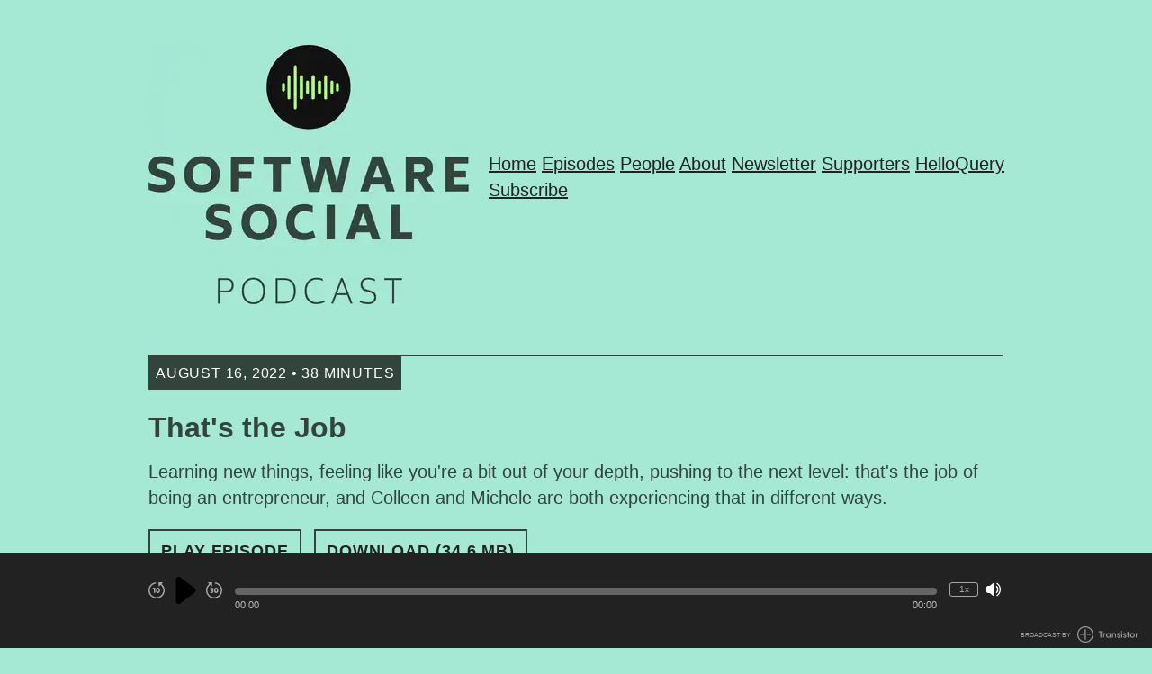

--- FILE ---
content_type: text/html; charset=utf-8
request_url: https://softwaresocial.dev/episodes/thats-the-job/transcript
body_size: 27432
content:
<!DOCTYPE html>
<html lang="en" dir="ltr">
  <head>
    <script src="https://softwaresocial.dev/theme-assets/theme-classic-1769195443.js" data-turbo-track="reload"></script>
        <meta name="csrf-param" content="authenticity_token" />
    <meta name="csrf-token" content="WQtU5xAWE3zUFbOY01koseBZ55RjugMWU4nVsm-sOVH53jEYvfEqaR3IkLmbao67-jdkD-Htp2nNfXlTFKQ7Dg" />
    <meta name="transistor-theme" content="classic" />
  
    <link rel="shortcut icon" type="image/png" href="https://img.transistorcdn.com/WoH7vCD3Th6f7u2YH4IO5vWMIDGmW0iYwbCAlcwS2KQ/rs:fill:0:0:1/w:16/h:16/q:90/mb:500000/aHR0cHM6Ly9pbWct/dXBsb2FkLXByb2R1/Y3Rpb24udHJhbnNp/c3Rvci5mbS9mYXZp/Y29ucy9zaXRlLzQ4/NzcvMTY0OTE3MDgz/OC1mYXZpY29uLnBu/Zw.png" sizes="16x16" />
    
  
    <link rel="shortcut icon" type="image/png" href="https://img.transistorcdn.com/0YkNLBZTQ42qot629bkkMNDXHahCi6MxDi8hWNA99tM/rs:fill:0:0:1/w:32/h:32/q:90/mb:500000/aHR0cHM6Ly9pbWct/dXBsb2FkLXByb2R1/Y3Rpb24udHJhbnNp/c3Rvci5mbS9mYXZp/Y29ucy9zaXRlLzQ4/NzcvMTY0OTE3MDgz/OC1mYXZpY29uLnBu/Zw.png" sizes="32x32" />
    
  
    <link rel="shortcut icon" type="image/png" href="https://img.transistorcdn.com/B_MFbS0qTE0oND-MilXlMEaJ2Q7iEshrGAXaF5le4QA/rs:fill:0:0:1/w:64/h:64/q:90/mb:500000/aHR0cHM6Ly9pbWct/dXBsb2FkLXByb2R1/Y3Rpb24udHJhbnNp/c3Rvci5mbS9mYXZp/Y29ucy9zaXRlLzQ4/NzcvMTY0OTE3MDgz/OC1mYXZpY29uLnBu/Zw.png" sizes="64x54" />
    
  
    <link rel="shortcut icon" type="image/png" href="https://img.transistorcdn.com/hi25BaTpgQEb6__K5QIku4c6LLGJnLgVJ0R3ohOUJO8/rs:fill:0:0:1/w:256/h:256/q:90/mb:500000/aHR0cHM6Ly9pbWct/dXBsb2FkLXByb2R1/Y3Rpb24udHJhbnNp/c3Rvci5mbS9mYXZp/Y29ucy9zaXRlLzQ4/NzcvMTY0OTE3MDgz/OC1mYXZpY29uLnBu/Zw.png" sizes="256x256" />
    
      <link rel="apple-touch-icon" type="image/png" href="https://img.transistorcdn.com/hi25BaTpgQEb6__K5QIku4c6LLGJnLgVJ0R3ohOUJO8/rs:fill:0:0:1/w:256/h:256/q:90/mb:500000/aHR0cHM6Ly9pbWct/dXBsb2FkLXByb2R1/Y3Rpb24udHJhbnNp/c3Rvci5mbS9mYXZp/Y29ucy9zaXRlLzQ4/NzcvMTY0OTE3MDgz/OC1mYXZpY29uLnBu/Zw.png" />
    
  


    <!-- Twitter -->
<meta name="twitter:site" content="@TransistorFM">
<meta name="twitter:title" content="Software Social | Transcript: That&#39;s the Job">
<meta name="twitter:description" content="Learning new things, feeling like you're a bit out of your depth, pushing to the next level: that's the job of being an entrepreneur, and Colleen and Michele are both experiencing that in different...">
<meta name="twitter:card" content="player">
<meta name="twitter:image" content="https://img.transistorcdn.com/D7Dbttcr8SBdt1qNWJ69rqm4SLvL2-e4NM1er8bO0ko/aHR0cHM6Ly9pbWct/dXBsb2FkLXByb2R1/Y3Rpb24udHJhbnNp/c3Rvci5mbS9zb2Np/YWxfaW1hZ2VzL3Np/dGUvNDg3Ny9Tb2Z0/d2FyZV9Tb2NpYWxf/TG9nby5wbmc.png">
<meta name="twitter:player" content="https://share.transistor.fm/e/17e93992">
<meta name="twitter:player:width" content="500">
<meta name="twitter:player:height" content="180">
<meta name="twitter:image:alt" content="Software Social | Transcript: That&#39;s the Job">
<meta name="twitter:player:stream" content="https://media.transistor.fm/17e93992/72208922.mp3?src=site">
<meta name="twitter:player:stream:content_type" content="audio/mpeg">
<!-- /Twitter -->

    <!-- Facebook -->
<meta property="og:url" content="https://share.transistor.fm/s/17e93992">
  
  <meta property="og:image" content="https://img.transistorcdn.com/D7Dbttcr8SBdt1qNWJ69rqm4SLvL2-e4NM1er8bO0ko/aHR0cHM6Ly9pbWct/dXBsb2FkLXByb2R1/Y3Rpb24udHJhbnNp/c3Rvci5mbS9zb2Np/YWxfaW1hZ2VzL3Np/dGUvNDg3Ny9Tb2Z0/d2FyZV9Tb2NpYWxf/TG9nby5wbmc.png">
  
<meta property="og:type" content="website">
<meta property="og:site_name" content="Software Social">
<meta property="og:description" content="Learning new things, feeling like you're a bit out of your depth, pushing to the next level: that's the job of being an entrepreneur, and Colleen and Michele are both experiencing that in different...">
<meta property="og:title" content="Software Social | Transcript: That&#39;s the Job">
<!-- /Facebook -->

    <meta content="Learning new things, feeling like you're a bit out of your depth, pushing to the next level: that's the job of being an entrepreneur, and Colleen and Michele are both experiencing that in different..." name="description" />
    <meta content="SaaS, bootstrapping, software" name="keywords" />
    
    <link rel="alternate" type="application/rss+xml" title="Software Social" href="https://feeds.transistor.fm/software-social" />
    <script src="https://assets.transistor.fm/assets/sites-af46d101658b4686ad570c7aa8975247077777603bf426d30009ae87d188cc81.js" defer data-turbo-track="reload"></script>
    <script>
      document.addEventListener('alpine:init', () => {
        transistor.translations.add({ comments: {"headline":"Comments and Discussion","loading":"Loading comments\u0026hellip;","view_and_reply":"View post and reply on Bluesky","likes":"likes","reposts":"reposts","replies":"replies","join_discussion":"Reply on Bluesky \u003ca :href=\"postUrl\" :title=\"t('comments.view_and_reply')\" target=\"_bsky\"\u003ehere\u003c/a\u003e to join the discussion.","no_comments":"No comments yet. Be the first by \u003ca :href=\"postUrl\" :title=\"t('comments.view_and_reply')\" target=\"_bsky\" class=\"episode-comments-reply-link\"\u003ereplying on Bluesky\u003c/a\u003e!","error_loading":"There was a problem loading the comments. Please try again soon."} })
      })
    </script>

    <title>Software Social | Transcript: That&#39;s the Job</title>
    <meta content="width=device-width, initial-scale=1.0, maximum-scale=1.0, viewport-fit=cover" name="viewport" />
    <style>
      :root {
        --color-background: #A5E8D3;
        --color-text: #33443C;
        --color-link: #222222;
        --color-highlight: #FFFFFF;
        --color-player: #FFFFFF;
        --color-player-background: #222222;
        --color-text-secondary: #FFFFFF;
      }
    </style>
    <link rel="stylesheet" media="all" href="https://softwaresocial.dev/theme-assets/theme-classic-1769195443.css" type="text/css" data-turbo-track="reload" />
    
    
  </head>
  <body x-data="{ mobileNavOpen: false }" class="transcript" :class="{ 'noscroll': mobileNavOpen }">
    
    <nav class="mobile-nav" :class="{ 'open': mobileNavOpen }">
      <span class="mobile-nav-close" @click.prevent="mobileNavOpen = false">
        
  <svg role="img" class="icon-close" xmlns="http://www.w3.org/2000/svg" viewBox="0 0 20 20"><title>close</title><path fill-rule="evenodd" d="M4.293 4.293a1 1 0 011.414 0L10 8.586l4.293-4.293a1 1 0 111.414 1.414L11.414 10l4.293 4.293a1 1 0 01-1.414 1.414L10 11.414l-4.293 4.293a1 1 0 01-1.414-1.414L8.586 10 4.293 5.707a1 1 0 010-1.414z" clip-rule="evenodd" /></svg>


      </span>
      <div class="mobile-nav-content mobile-nav-compact">
        
    <a title="Home" class="" href="/">Home</a>
    <a title="Episodes" class="current" href="/episodes">Episodes</a>
    <a title="People" class="" href="/people">People</a>
    <a title="About" class="" href="/about">About</a>
    <a title="Newsletter" target="_blank" class="" href="https://softwaresocial.substack.com/">Newsletter</a>
    <a title="Supporters" class="" href="/supporters">Supporters</a>
    <a title="HelloQuery " target="_blank" class="" href="https://helloquery.com">HelloQuery </a>
    <a title="Subscribe" class="" href="/subscribe">Subscribe</a>

      </div>
    </nav>
    <nav class="mobile-nav-menu" @click.prevent="mobileNavOpen = true">
      
  <svg role="img" class="icon-menu" xmlns="http://www.w3.org/2000/svg" viewBox="0 0 20 20" fill="currentColor"><title>menu</title><path fill-rule="evenodd" d="M3 5a1 1 0 011-1h12a1 1 0 110 2H4a1 1 0 01-1-1zM3 10a1 1 0 011-1h12a1 1 0 110 2H4a1 1 0 01-1-1zM3 15a1 1 0 011-1h12a1 1 0 110 2H4a1 1 0 01-1-1z" clip-rule="evenodd" /></svg>


    </nav>
    <main class="site-main">
      <div class="site-container">
        <header class="site-header floating-nav">
          <nav>
            <h1>
              <a href="/" title="Home">
                
                  <img src="https://img.transistorcdn.com/URX7f74Zp7UxLWB29AgCEFrt4quRNTIqRD8BDzIRS_w/rs:fit:0:0/w:600/h:288/q:60/mb:500000/aHR0cHM6Ly9pbWct/dXBsb2FkLXByb2R1/Y3Rpb24udHJhbnNp/c3Rvci5mbS9sb2dv/cy9zaXRlLzQ4Nzcv/U29mdHdhcmVfU29j/aWFsX0xvZ28xLnBu/Zw.webp" alt="Software Social">
                
              </a>
            </h1>
            <div class="group">
                
    <a title="Home" class="" href="/">Home</a>
    <a title="Episodes" class="current" href="/episodes">Episodes</a>
    <a title="People" class="" href="/people">People</a>
    <a title="About" class="" href="/about">About</a>
    <a title="Newsletter" target="_blank" class="" href="https://softwaresocial.substack.com/">Newsletter</a>
    <a title="Supporters" class="" href="/supporters">Supporters</a>
    <a title="HelloQuery " target="_blank" class="" href="https://helloquery.com">HelloQuery </a>
    <a title="Subscribe" class="" href="/subscribe">Subscribe</a>

            </div>
          </nav>
        </header>
      </div>

      <section class="site-content">
        <div class="site-container site-episode-detail">
  <div class="site-episode">
    <time>
      <span>August 16, 2022 &bull; 38 Minutes</span>
    </time>

    <div class="site-episode-intro-container">
      

      <div class="site-episode-intro">
        <h2>That&#39;s the Job</h2>
        <div class="site-episode-summary">Learning new things, feeling like you're a bit out of your depth, pushing to the next level: that's the job of being an entrepreneur, and Colleen and Michele are both experiencing that in different ways.</div>
        <nav>
          
<a href="#" x-show="!($store.player.playing && $store.player.audio_url === 'https://media.transistor.fm/17e93992/72208922.mp3?src=site')" class="play-episode site-button" data-url="https://media.transistor.fm/17e93992/72208922.mp3?src=site" data-title="That&#39;s the Job" data-show-title="Software Social" data-duration="2268" data-artwork="https://img.transistorcdn.com/0ea6iZaq3MIhTID2Wmw7ZVLNxdjfZ8MjVmRgF3pFYEw/rs:fill:0:0:1/w:800/h:800/q:60/mb:500000/aHR0cHM6Ly9pbWct/dXBsb2FkLXByb2R1/Y3Rpb24udHJhbnNp/c3Rvci5mbS9zaG93/LzEyNzk2LzE1OTYw/MTgzNjItYXJ0d29y/ay5qcGc.webp" title="Play Episode" role="button" @click.prevent="$dispatch('play-episode', $event.currentTarget.dataset); $store.player.audio_url = $el.dataset.url; $store.player.playing = true">
  Play Episode
</a>
<a href="#" x-show="$store.player.playing && $store.player.audio_url == 'https://media.transistor.fm/17e93992/72208922.mp3?src=site'" class="pause-episode site-button" data-url="https://media.transistor.fm/17e93992/72208922.mp3?src=site" data-title="That&#39;s the Job" title="Pause Episode" role="button" @click.prevent="$dispatch('pause-episode')">
  Pause Episode
</a>

          
            <a href="https://media.transistor.fm/17e93992/72208922.mp3?download=true&src=site" class="site-button" title="Download Episode" aria-label="Download Episode" role="button">
  Download (34.6 MB)
</a>

          
        </nav>
      </div>
    </div>

    
      <nav class="site-episode-nav">
        <a href="/episodes/thats-the-job" class="site-episode-notes-link" title="View episode details">Show Notes</a> /
        <a href="/episodes/thats-the-job/transcript" class="site-episode-transcript-link" title="View episode transcript">Transcript</a>
      </nav>
    

    
      <div class="site-episode-show-notes site-episode-transcript">
        <p>Michele Hansen  <a href="#t=0m0s" data-turbo="false" title="Jump to 0:00  in this episode">0:00 </a> 
<br />Hey, Colleen</p>

<p>Colleen Schnettler  <a href="#t=0m0s" data-turbo="false" title="Jump to 0:00  in this episode">0:00 </a> 
<br />good morning, Michelle,</p>

<p>Michele Hansen  <a href="#t=0m1s" data-turbo="false" title="Jump to 0:01  in this episode">0:01 </a> 
<br />how's it going?</p>

<p>Colleen Schnettler  <a href="#t=0m3s" data-turbo="false" title="Jump to 0:03  in this episode">0:03 </a> 
<br />I'm really good. How are you? Yeah, yeah,</p>

<p>Michele Hansen  <a href="#t=0m6s" data-turbo="false" title="Jump to 0:06  in this episode">0:06 </a> 
<br />I'm good. I'm good. So tell me, what's what's up in refined world this week.</p>

<p>Colleen Schnettler  <a href="#t=0m13s" data-turbo="false" title="Jump to 0:13  in this episode">0:13 </a> 
<br />So, we have been doing a lot of work. What's really kind of a funny story I have to tell you. So I'm speaking at the rail SAS conference in October, and my most popular so I've done a lot of conference talks much like you have, and my most, my most popular conference talk is called how to learn to code when you have no time and no money. It's from like, 2018. It was a code land, it has like 800,000 views on YouTube. So it really Whoa, I know, I'm like YouTube famous. No one knows this. I didn't even know this till someone told me.</p>

<p>Michele Hansen  <a href="#t=0m45s" data-turbo="false" title="Jump to 0:45  in this episode">0:45 </a> 
<br />This explains why I remember like six months ago, you were like, Oh, I like randomly got a bunch of new followers on Twitter, and all of these random people DMing me and some of them were kind of weird. And ended, like turned out your YouTube video had resurfaced. And I was like, okay, cool. And like, didn't know what you were referencing. But that is this topic on this talk code with no money, no time, no resources, you have nothing.</p>

<p>Colleen Schnettler  <a href="#t=1m6s" data-turbo="false" title="Jump to 1:06  in this episode">1:06 </a> 
<br />So what I have found over the years of doing conference talks, is talks that have kind of an emotional hook tend to be more interesting to people, right? Like I anyone can read a blog on the internet about how to do something technical. People want to be inspired or excited. They want to you want to make people feel something when you give a talk. So this is my funny story. So I'm speaking at rail, SAS and Andrew, who is the organizer of real Sass, also a very close personal friend. So I have this idea for this talk for real SAS. And he's like, okay, so what are you going to talk about? And I'm like, Okay, I have this great plan, it's going to be called building a life. And it's going to be about how I've met so many founders, including myself, who tend to get their priorities out of order, or they forget, during the crazy, manic building a business challenge period, the importance of the whole reason you're building a business is to change your life. So you're building a business in order to serve your life, not in order to destroy your life. So I give Andrew this pitch, and he's like, that sounds great. But you should definitely not do that. As well, he made the very good. I mean, I was really proud of this idea. But he was like, No, you shouldn't do that. He made the very good point that he was like, Look, this is going to be professionally recorded. It's going to be like bullet train customers and rails people you should do, you should take your 45 minutes, and you should do the best refined demo you've ever done in your life. And even if it is not as maybe engaging as the other talk, it's your opportunity to create this wonderful content for all the people to the conference. And for you know, to have like content to have to show refine, and conference. I forget what the third hand was, there was another good reason to Anyway, point was the whole his his argument was oh, and no one else is doing any live coding, or to other people out of like his 12 speakers, most people are not going to be doing live coding, most people are doing more like storytelling talks. So he's like, it'd be cool to do a demo to do some live coding, because most people aren't doing that. So that was kind of funny. But it also got me thinking about really making a cool, refined demo. And that's so this week, my goal this week from a roof, refine perspective is just brainstorming something that would be really cool. Like, I don't want to do like another CRM or another sales pipeline, or I'm trying to find something that is engaging, interesting that people can relate to. And what's cool about this, go ahead.</p>

<p>Michele Hansen  <a href="#t=3m57s" data-turbo="false" title="Jump to 3:57  in this episode">3:57 </a> 
<br />Oh, so this is it. How are you feeling about doing a live coding talk when your last live coding slash workshop in a hotel ballroom, so it can't be worse than Wi Fi issues?</p>

<p>Colleen Schnettler  <a href="#t=4m12s" data-turbo="false" title="Jump to 4:12  in this episode">4:12 </a> 
<br />Dude, if I can get through that I can get through whatever, like it can't go worse than that one. I feel quite confident that it's not going to be worse than that, like this will definitely been better.</p>

<p>Michele Hansen  <a href="#t=4m24s" data-turbo="false" title="Jump to 4:24  in this episode">4:24 </a> 
<br />I mean, so maybe you don't know this at this point. But like if this is a piece of content that is not only for this, the audience is partly you know that the audience at the conference, but it's more so you know if this is going to be on YouTube and whatnot, this is a piece of content to you know, have for the future and you know, sort of like you know, hold on to it and run with it like you know, yeah, a piece of content you have and to hold for a long time. Do you have a sense for a little bit of like what the most painful use cases are that people are using refined for Like I know you mentioned, do you have like a real estate customer? Like, is it like, could you basically do you know, a demo in one of those customer types that for them feels like a Wow.</p>

<p>Colleen Schnettler  <a href="#t=5m10s" data-turbo="false" title="Jump to 5:10  in this episode">5:10 </a> 
<br />Yes. So I'm considering real estate. So what's cool about this is one of my colleagues is building a charting library that tightly coupled with bullet train. So he and I are brainstorming ways where we can use refine as a filter that automatically updates a whole set of charts. And I'm really excited about this, because people love visuals. So I feel like people love charts, people love charts. And so we were, we were bouncing ideas around Monday, we're gonna meet again tomorrow. But he's got this charting library, I have a filtering library. So together, what we hope to build is basically you'd come to a page and like, you'd have your filters and you change your filters, and it would update your charts in real time. Wow, yeah, it's gonna be cool. I'm super excited. So I think we are trying to come up with like, a really like kind of juicy domain model, like something we might do real estate, real estate has a lot of opportunities for charting and email sequences. But the biggest things, obviously filtering, but I think, as we talked about last time, filtering is not quite exciting enough. And I think it's really</p>

<p>Michele Hansen  <a href="#t=6m17s" data-turbo="false" title="Jump to 6:17  in this episode">6:17 </a> 
<br />just the filtering itself, it's the speed at which you can implement filtering is the exciting thing that you're bringing to the table. Right. Make sense?</p>

<p>Colleen Schnettler  <a href="#t=6m25s" data-turbo="false" title="Jump to 6:25  in this episode">6:25 </a> 
<br />That's true. But also, I think, this thing like bringing in charts, email sequences, background jobs, to send emails, everything, every time, something changes, like to do list management, like Aaron had it set up in his last company, where the filters managed your to do list. So you would have like a new to do come in, it would meet, it would meet a filter, and then it will get sent to the agent, their property, they were a property tax management company, the agent couldn't close the to do, they just had to like finish the task. And then it would drop off the list because it no longer met the filter criteria. Whoa, I know. And so that's kind of a lot of words. And it's hard to explain to someone the power of that. So the demo I've been doing now with new customers, is very much like filtering on your index view. And to your point, like, you can set it up really quickly, I can have you totally set up in 30 minutes. And some people, that's enough. But I feel like the pain what we're hearing is like that is painful for a very small number of people. But it doesn't feel enticing enough. And so I think the move is to build out some kind of demo, and I don't have a lot of time. So this is going to be really a challenge that showcases all these other things you can do. So it's fun. Okay, so this is the important part of the story. The important part of this story is I'm super excited about it. That's important. Yeah, well, I think, you know, working, I've been working for the client for a year and a half now. And as I've said, they're wonderful, and I love working for them. But when you're in the same light, like there's no real creativity, like you don't really, I don't know, it can kind of it feels like a job. And there's nothing wrong with jobs, jobs are good, but I didn't. I wasn't really feeling like the creative spark with refined. And so talking to my friend about this and like brainstorming ideas of what we could build. It was just fun. Like, it just reminds you why you get into software, because you can build anything. And it's fun and exciting. And you can be creative in your own software space. And so I'm really pumped about that.</p>

<p>Michele Hansen  <a href="#t=8m28s" data-turbo="false" title="Jump to 8:28  in this episode">8:28 </a> 
<br />I think I need a little bit of that in my life right now. I think you do too. Yeah, I was actually I was saying to Mateus yesterday that like, God lately is feeling more like a job to me. Then, you know, a calling or or whatever. But that might just be like, summer European parenting talking where like, summer camps aren't as much of a thing. So it's</p>

<p>Colleen Schnettler  <a href="#t=8m53s" data-turbo="false" title="Jump to 8:53  in this episode">8:53 </a> 
<br />Wait, what is summer European parenting? What does that mean? You guys</p>

<p>Michele Hansen  <a href="#t=8m56s" data-turbo="false" title="Jump to 8:56  in this episode">8:56 </a> 
<br />know it just like there's not a there's not as much like, like summer camps and stuff. Because it's like the expectation that the parents just take four to six weeks of vacation all summer while the kids are out of school. Oh, I see. And so it's basically in a weird kind of way. It's like pandemic parenting, except you can go outside, but like, it's basically that your whole work. Like you've still got just like this pile of work to do after bedtime. I see. Yeah. So it's that whole thing of like trying to grab an hour here and there whenever you can, and then like three or four hours at night, and that gets kind of tiring. And that's probably why I'm feeling that sort of job like feeling and also haven't, of course can't schedule like customer calls or anything when you know, the daily schedule is so fluid and has other things going on. Yeah, that makes sense. But it's like it's important to have those little fun side projects once in a while just like yeah, just to feel that like joy of building software. Like I remember we actually we speaking of like pandemic we built one early pandemic that would help people get purpose I pick up slots at grocery stores that would like send you an alert when? I don't know if you remember, like there was a big like, struggle for curbside. I do remember pickup slots. Yeah. And so like we were having like trouble finding one. And Matias then like spilt some script that would like ping him whenever Wegmans had one available rather than having to like sit there refreshing. And then we're like, oh, wait a minute, like actually like our friends. Like, they want to use this too, because they have the same problem. And then we like built this little app. And it was just like, it was like, such a fun little distraction for a couple of days. It's like, oh, yeah, like, this is why I work in software. Like, this is why I do this. This is like, really fun when you build something that people need, and it helps them even if it's just some, like a small thing, right? Like you're not changing the world. But you're just Yeah, feeling that joy of helping somebody in our own way. Like, I think it's important to have those little projects here and there. Even if they're not, you know, they're not things that are going to make money or anything long term, right?</p>

<p>Colleen Schnettler  <a href="#t=10m59s" data-turbo="false" title="Jump to 10:59  in this episode">10:59 </a> 
<br />Yeah, it feels good. I'm excited about it. Like I said, it will be a fair amount of work, but I think it will be super net positive. And it's just it feels really fun. So that's cool.</p>

<p>Michele Hansen  <a href="#t=11m10s" data-turbo="false" title="Jump to 11:10  in this episode">11:10 </a> 
<br />What about this? The talk you pitched though, because it sounds like you're also passionate about that. I feel like that would be a perfect talk for like, micro conference.</p>

<p>Colleen Schnettler  <a href="#t=11m18s" data-turbo="false" title="Jump to 11:18  in this episode">11:18 </a> 
<br />Someone take my other talk, it's going to be so good. Maybe once I make some real money, though,</p>

<p>Michele Hansen  <a href="#t=11m24s" data-turbo="false" title="Jump to 11:24  in this episode">11:24 </a> 
<br />I think it's okay to pitch yourself to them now. Like, I mean, I felt for such a long time that I was like, I wasn't remotely successful enough to like, go right. And then it turned out oh, wait, there's people who don't even have any business here. Oh, like, I Yeah,</p>

<p>Colleen Schnettler  <a href="#t=11m39s" data-turbo="false" title="Jump to 11:39  in this episode">11:39 </a> 
<br />Michelle, you should you were making a million dollars a year and you didn't feel like you were successful enough to go.</p>

<p>Michele Hansen  <a href="#t=11m46s" data-turbo="false" title="Jump to 11:46  in this episode">11:46 </a> 
<br />It goes back to like, theme of this podcast where you're like, Michelle, you're really successful. And your life is amazing. And I'm like, Well,</p>

<p>Colleen Schnettler  <a href="#t=11m57s" data-turbo="false" title="Jump to 11:57  in this episode">11:57 </a> 
<br />I do make a copy. But I feel like this is this is why brought I was brought into your life, to bring you over the head until you realize that like you're good man. But you should be high theory got to be happy. You got it? No, that's, that's definitely a talk. I will write. I have shopped. And I will give eventually, I just You should totally budget. Why not? Yeah, I mean, but giving talks isn't really like it has to be value added for me. And so, you know, I much like you mostly turn stuff down these days. Because when you asked me to speak at your Meetup, conference, whatever, like, it has to be value added for me. And some conferences are and some conferences are no longer value added. So I don't have a lot of time. So I just have to be ruthlessly efficient. I don't know if that's the right discerning ruthlessly discerning when I decide where I'm going to speak.</p>

<p>Michele Hansen  <a href="#t=12m48s" data-turbo="false" title="Jump to 12:48  in this episode">12:48 </a> 
<br />It's very much in fitting with the theme of the talk as well, right? Like, yeah, and he's, you know, it does occur to me that we do have a podcast, and you could basically do a test run of that talk on the podcast, and then, you know, kind of use that as an opportunity to workshop it and see what kind of feedback you get from it.</p>

<p>Colleen Schnettler  <a href="#t=13m8s" data-turbo="false" title="Jump to 13:08  in this episode">13:08 </a> 
<br />Right. But But that's why I'm saying that talk isn't really value added for me. Yeah, but you're passionate about it. That's value add. Yeah, but takes like 40 takes a tremendous amount of time to build a talk. So maybe someday, if I find the right opportunity or the right conference. Yeah, yeah. So I mean, this week has been really good. Like, I have tons to do. Almost an overwhelming amount of work to do, but I'm feeling really good about it. I think part of that, though, is we had a big event last week that we hosted. And it was great. But it was like, I mean, like a big event, like a mini like personal personal life. Right? Yeah. And so I had all these people in my small house, and I couldn't work. And so I love all of these people. But when they left and I had Monday to just like, work, I was so happy. Like, it was just funny. Like, it made me so happy. I was like, no one is gonna bother me all day. It's just me and my computer. This is what? So I don't know what that says about me. But it is what it is.</p>

<p>Michele Hansen  <a href="#t=14m4s" data-turbo="false" title="Jump to 14:04  in this episode">14:04 </a> 
<br />I mean, you're saying how you're really busy, but you're feeling good about it reminds me of something that Aaron, your co founder tweeted the other day about how he is in the what did he call it, like the maximum output phase of his list some other way of saying it of his life where he's like he is he is, you know, pedal to the floor and like ready to push right now, like in this phase of his life. And it sounds like you're Yeah, you're kind of there too.</p>

<p>Colleen Schnettler  <a href="#t=14m32s" data-turbo="false" title="Jump to 14:32  in this episode">14:32 </a> 
<br />Yeah, we it's funny. I was talking to my husband about this just last night because the way our careers have kind of gone is I'm in the phase right now that he was in 10 years ago, where he like the first 10 years of his career. He was grinding it out. And now we've switched and now I'm the one who's kind of like to Aaron's point, like maximum effort, like grinding it out. And I totally think that's true. Like I think there are seasons of high work and then seasons The rest. Yeah. And we're, you know, Aaron and I are in a season of a lot of work.</p>

<p>Michele Hansen  <a href="#t=15m4s" data-turbo="false" title="Jump to 15:04  in this episode">15:04 </a> 
<br />I've been thinking about that a lot lately, too, as we were talking about last week, it is currently the harvest here. Which</p>

<p>Colleen Schnettler  <a href="#t=15m13s" data-turbo="false" title="Jump to 15:13  in this episode">15:13 </a> 
<br />OMG I still cannot believe that that was like, I wish like we had that on video because it's so funny. Like, I was like, Who says harvest?</p>

<p>Michele Hansen  <a href="#t=15m21s" data-turbo="false" title="Jump to 15:21  in this episode">15:21 </a> 
<br />Generally like, Oh, yes, the harvest going on right now? No, I mean, I can literally like I'm looking out the window, I can see like a giant dust cloud from a con mine going by. But you know, this is my third time actually observing the harvest here. And, you know, I'm not a farmer myself, of course, but we, I mean, we are literally surrounded by fields and farming wherever we go. And so it's something that we can't help observe. And I've kind of been thinking about it in like context of business, right? Like, maybe there are, you know, there's seasons of business, like, there are seasons of agriculture, right. And I feel like you and Aaron are very much in that, like, planting phase, which, you know, depending on the crop has different times of the year, but like, you know, might be, you know, say, October right to, to get everything in the ground. And, you know, it's a very intense period of work that even a casual observer, like myself can see, right, there's plowing and harrowing and, you know, we've got to turn up all the ground, and I feel like that's kind of like research and figuring out, okay, what is here? What, what, like, what is here that we can use and work with, and then actually getting the seeds in the ground? And it's, I mean, you see, you see the farmers out, you know, at all hours of the day because they've got to get it in, like there's a there's, there's a rush, and there's an urgency and there's timing is important. And, and then there's, you know, seasons when you're letting things grow, right, of course, you know, they're always busy, right? There's a popular Danish kid song that basically goes, you know, the farmer is always busy on his farm, okay, it sounds veteran, Danish. And Danish, it actually like has a nice little, like, rhyme to it. But you know, to it, to an observer, nothing is happening, right. But of course, there there are things happening and things are growing. But then there's also, later on, there's a harvest season, which is also very intense. And that's, you know, right now, when we're seeing things have to be harvested at a specific time. And, again, even anybody going by, you know, you see the combines in the fields, you see the lines at the grain coops, and you see sugar beets all over the road. It's a very intense period of work, after everything has grown. And even soon, there's still uncertainty about whether it's actually going to work and how much money you're going to make, right. But I feel like there's these different seasons. And I feel like you guys are kind of in that planting phase. And I think we're definitely in I guess, it goes back and forth. But kind of in that that harvesting, period that is intense in its own way. But it's more like sort of a scaling thing of like, you already know it's working. It's already grown. Right. But there's more work to be done.</p>

<p>Colleen Schnettler  <a href="#t=18m2s" data-turbo="false" title="Jump to 18:02  in this episode">18:02 </a> 
<br />Yeah, I think that's accurate. And I think the thing that I'm really focusing on right now is, it's important to remember I'm gonna switch metaphors on you</p>

<p>Michele Hansen  <a href="#t=18m11s" data-turbo="false" title="Jump to 18:11  in this episode">18:11 </a> 
<br />so many metaphors.</p>

<p>Colleen Schnettler  <a href="#t=18m14s" data-turbo="false" title="Jump to 18:14  in this episode">18:14 </a> 
<br />I don't know what the because I don't know anything about farming.</p>

<p>Michele Hansen  <a href="#t=18m19s" data-turbo="false" title="Jump to 18:19  in this episode">18:19 </a> 
<br />beautiful island in California, you aren't surrounded by cornfields.</p>

<p>Colleen Schnettler  <a href="#t=18m22s" data-turbo="false" title="Jump to 18:22  in this episode">18:22 </a> 
<br />They're no cornfields. It's a marathon, not a sprint. Yeah, but but there will be times where you have to put in an extremely high level of effort. So what I'm trying to really focus on right now, I think Aaron and I are both feeling a little frustrated that things aren't moving more quickly. And things aren't moving more quickly, because we have families and we have jobs, and we can't work 15 hours every single day. And I think it's also important to like appreciate the stage that you're in. And what I mean by that is like, instead of wishing it away, like Oh, I wish we'd already figured this part out or I wish we had already done this or I wish, like, this is kind of a fun time. What we're doing. I mean, it's a hard time. We're working a lot. And we're talking to a lot of people, but it's also anything is possible. Right. Like in the beginning. It's like anything is possible. And I just think it's important for us to really appreciate where we are appreciate that this is part of the process. I mean, I think we talked about this last week, but we're very much in a talk to everybody stage right now. Figure out what the main problem is figure out how to solve the problem. What's the I mean, there's so many little things right? What's the best way to integrate it? What did the people care about the most? How do we entice people? And so I just think it's important for us to, to recognize where we are, and that this is part of the process and things will move at the pace, they will we can move the map.</p>

<p>Michele Hansen  <a href="#t=19m47s" data-turbo="false" title="Jump to 19:47  in this episode">19:47 </a> 
<br />I think that's something that gets to the core of being an entrepreneur, which is that things are always going to be hard and they're always going to be challenging, but if you're enjoying that it's challenging. And you know to what you You said like working for your client was feeling like a job and you don't like that. Like, if you would rather be figuring out, okay, who is our customer? How do we sell this, like if if those, those are hard challenges, but if you enjoy working on those challenges, then entrepreneurship is the right career for you, right? Like, if you are getting satisfaction out of that, even if you're tired, or, you know, not really sure what to do, like, if you if you find it gratifying to work on those challenges, then then, you know, it's the right career for you. And I mean, I find myself reminded of that lately, as we're, you know, trying to figure out how to do this as a three person team trying to not get too corporate as Matias chided me the other day when I started talking about like, a weekly GitHub check in email of what everybody's working on. And he's like, No, absolutely not. I'm gonna write a script that tells you what I did the previous week, like, I'm not doing that. And I was like, okay. But like, we're, I mean, we're, you know, we're doing sock two this fall, and I've got to figure out how to implement sales taxes, and like, I've never done either of those things. Both of them are, I don't know, if beyond my competence is the right way of framing it. But like, they're beyond my previous scope of concepts that I have tackled before, right, if that makes sense. Like, you know, in previous jobs or projects, whatever, I had tackled, you know, selling to a big company, or, you know, negotiating things like I, you know, like I had some mobile experience with those. But like, I actually have no experience with these. And I don't feel like I have a roadmap for them. But that's, that's the job is figuring out the new challenge. And if you like that, and are energized by that, right, then it's the right job. Neither one of us is sitting here wishing that someone would just give us a checklist of the things we have to do. And then that's it and don't have to make the decisions. But instead we get that autonomy, we get that power to decide, you know, what we do and how and why. And that comes with the responsibility of figuring out but that's the fun part.</p>

<p>Colleen Schnettler  <a href="#t=22m1s" data-turbo="false" title="Jump to 22:01  in this episode">22:01 </a> 
<br />Yeah. Oh, and also, we sold another license sight unseen. Oh, I mean, like someone we don't know, that just bought it. Stranger money. Yeah, you were the one who were like, some people will just buy it. And I was like, man, some people have just bought it. So that's</p>

<p>Michele Hansen  <a href="#t=22m15s" data-turbo="false" title="Jump to 22:15  in this episode">22:15 </a> 
<br />nice. Yeah, I noticed early, you said customers plural. And I was like,</p>

<p>Colleen Schnettler  <a href="#t=22m20s" data-turbo="false" title="Jump to 22:20  in this episode">22:20 </a> 
<br />yeah, man, like, it's, it's cool. We're, we're moving. I mean, like I said, we're moving slowly, but we're moving.</p>

<p>Michele Hansen  <a href="#t=22m26s" data-turbo="false" title="Jump to 22:26  in this episode">22:26 </a> 
<br />How many have you sold this month?</p>

<p>Colleen Schnettler  <a href="#t=22m28s" data-turbo="false" title="Jump to 22:28  in this episode">22:28 </a> 
<br />I don't know. Not a lot. One or two. What month is this? August? We're on 11 days into August. So just the one, just the one in August? That's something tell me how is how has it been moving from a company of two for six, eight years to a company of three?</p>

<p>Michele Hansen  <a href="#t=22m45s" data-turbo="false" title="Jump to 22:45  in this episode">22:45 </a> 
<br />I mean, it's actually it's, you know, I mentioned the whole thing about like summer parenting here, it's been kind of a weird time to be onboarding someone, and probably not, I don't know, not a great time to be on boarded, either, because we're not super available. And like, right, you know, like, there are days when I'm only answering my email, right. So like, I think once we get back to working on a regular schedule, which is next week, thankfully, it'll be a little bit easier to sort things out. And hopefully we can find more time for overlaps. And, you know, we've been having conversations about, okay, like, which day like, do you get to work late? And by late we mean, like, you know, until six o'clock, let's say so the other one is the one making dinner and just like having a schedule of like, who is doing what, which day? So we both know which days like we're getting us overlap, if we need to have you know, for I need to have calls with customers or sell stuff or if he just needs to be working something out with our employee or whatever, or, you know, both of us do so. I think it's probably too early to tell, because it's just been such a weird schedule. Yeah. Because you've only had him on for a couple of months. Right? You just hired him recently since July 1. Okay. Yeah, so yeah. And his first two and a half weeks we were on vacation in the US so Right. Like, that's, I mean, maybe I don't know maybe that's a good time because then it's kind of chill right. So yeah, I'm I don't know. We have a check in scheduled</p>

<p>Colleen Schnettler  <a href="#t=24m10s" data-turbo="false" title="Jump to 24:10  in this episode">24:10 </a> 
<br />so did you already have all of like, the logistical stuff in place or did you have to figure out how to make a W two employee and give him health insurance and all that stuff?</p>

<p>Michele Hansen  <a href="#t=24m19s" data-turbo="false" title="Jump to 24:19  in this episode">24:19 </a> 
<br />We had to figure that out. And we talked to some people and we ended up going with deal so they're basically what's called a PEO which professional and I think it's a professional and employer organization, which is basically that they he technically works for DL and then we pay DL to contract him to us. Okay, so I like it was really important to us that he got health insurance and a 401 K and like, you know, all that kind of stuff. So going through a PEO such as DL I think Justworks is also a PEO there's there's also a bunch of sort of more legacy ones as well. But DL and just one bricks are like the cool hip tech friendly ones. Okay, that sometimes comes with some of the challenges that come with working with a young company. Yeah. But yeah, that made it so much easier because there was no way that we were going to, you know, go and set up a company in Maryland and buy health insurance on our own. I mean, I've like, I had to do that in my first job. And it was just the amount of overhead was nuts. And I did it for us in Virginia. So it was it was kind of a no brainer to use a PEO for us.</p>

<p>Colleen Schnettler  <a href="#t=25m27s" data-turbo="false" title="Jump to 25:27  in this episode">25:27 </a> 
<br />So have you thought about how you're going to manage him? Like are you going to do I mean, there's only three of us. So I guess it can be pretty casual. But like I was thinking, Matias is joke like, and I know, you saw you like making performance reviews, like 3060 90 days?</p>

<p>Michele Hansen  <a href="#t=25m39s" data-turbo="false" title="Jump to 25:39  in this episode">25:39 </a> 
<br />I don't know. I mean, that's something we're going to talk about. Yeah. With him, I guess. I mean, if he wants that, we can do that. But I you know, I think people talk about their their first hires is important that it's somebody you know, and now I really get why. Now, granted, I understand that, that comes with some problems, like especially for, you know, if you grow it into a much larger company, and the inner circle of people is like, all of the buddies of the CEO like that can lead to a lot of cultural problems. Yeah. inclusion issues and all sorts of stuff, right? We're not planning to, to, you know, grow our headcount. Certainly not to, like, you know, 1000s of people or whatever, right. Like, that's just not the path we want to be on. So I think it's been really good that we, especially Matias knew him beforehand. Yes. Because that just makes a lot of things easier. Yes. So we'll see. I almost feel like it's almost not not my place to, like, talk about that, because it's his perspective is just as important on that.</p>

<p>Colleen Schnettler  <a href="#t=26m40s" data-turbo="false" title="Jump to 26:40  in this episode">26:40 </a> 
<br />Yeah. No, I think that totally makes sense. Yeah, obviously, that's a conversation you have. It's been interesting for me, because we have a couple contractors, and we're looking to hire another one. And obviously not the same at all. But also, it's really hard. Like, it's really hard. How do you get someone like how do you vet someone, like should use someone from your network? Should you not because that's unfair, like just stuff like that,</p>

<p>Michele Hansen  <a href="#t=27m4s" data-turbo="false" title="Jump to 27:04  in this episode">27:04 </a> 
<br />dude. So like, January of this year, I decided I wanted to hire some people to write content for us. Yeah. And recruited from our customer base. Yeah. And so I wanted people to write tutorials about how to use your KODI on various cases, like how to use do Codea. With Tableau, for example, just by the way, I'm still looking for someone who can do that. And anyway, so I found like, almost 10 people, okay, who said they wanted to write one and I was, I think we paid them like, I don't know, $500 each or something like that, which I ended up sharing this with somebody who does like content, professionally, and they were like, that is an extremely high rate. For what you're asking for. Yeah, I signed contracts with people saying, okay, like, you're gonna write this article for us, we're gonna pay you this amount per article, like, here's what has to be in it. And you know, and then the expectation is, is you'll turn around a rough draft and like six weeks, or 446 weeks, or something of those 10 people that I literally signed contracts with and said that we would pay them a generous rate for these tutorials. Yeah, only one person actually turned one around. Wow. Like, people just flaked. Weird.</p>

<p>Colleen Schnettler  <a href="#t=28m17s" data-turbo="false" title="Jump to 28:17  in this episode">28:17 </a> 
<br />Yeah. It's fascinating to me.</p>

<p>Michele Hansen  <a href="#t=28m19s" data-turbo="false" title="Jump to 28:19  in this episode">28:19 </a> 
<br />Yeah. And we didn't I didn't follow up with them. Because it's like, okay, if they've forgotten about it, like, this is clearly not going to work. Wow. Yeah. Hiring people is hard. Yeah. It's very interesting. Yeah. Cuz you're trying to get someone to basically replace you with a client, right? So that you don't have to do.</p>

<p>Colleen Schnettler  <a href="#t=28m35s" data-turbo="false" title="Jump to 28:35  in this episode">28:35 </a> 
<br />I mean, ideally, the problem I have is that everyone I know is super busy. So to find someone with 10 hours a week availability is really hard. And what we're building is, so we really need, you know, a product minded developer. And those people are really hard to find. So I mean, we're not married to the idea of doing it, but it would be cool if we could find the right person hiring men. Yeah, it's hard.</p>

<p>Michele Hansen  <a href="#t=29m2s" data-turbo="false" title="Jump to 29:02  in this episode">29:02 </a> 
<br />To sort of, like lost in thought, but I guess I have gotten more comfortable, at least with hiring contractors and whatnot. Like, you know, we're looking for someone to write a library recently. And I think like two years ago, I probably would have been like, oh, that seems complicated to like, figure out how to hire someone for this. I'm just not going to do it. And and now I'm, like, you know, ask our founder friends like, hey, like, Who do you recommend who could do Python stuff and then they send me somebody and I'm like, Great, okay, I'm gonna go on Upwork and I press hire this person and that was very easy. This is like definitely much more comfortable with that than than I used to be.</p>

<p>Colleen Schnettler  <a href="#t=29m39s" data-turbo="false" title="Jump to 29:39  in this episode">29:39 </a> 
<br />Yeah. So it's funny because I tweeted, I think yesterday that something that okay, I'm going to switch topics on you again a little bit but simple file upload. Heroku does not provide metrics. And it drives me nuts and I've kind of have this like janky MetaBase setup that kind of gives me information, but it does not give me very good information. So I went to sign up for chart mogul, but obviously they don't have a Heroku integration. So they were like, oh, yeah, you can just build your own with our API. Like, I don't have time for that, like, I just literally do not have time. So I tweeted yesterday, I will pay someone to build me a chart mogul integration. And you can keep the IP and sell it to other Heroku add on users. And so I got a few people quite a few. It was a quite a few, but like a few people that were like, Yeah, I can build that for you. So that's kind of like it's a fun little experiment I'm running. And we'll see how that how that works out. I'll report</p>

<p>Michele Hansen  <a href="#t=30m32s" data-turbo="false" title="Jump to 30:32  in this episode">30:32 </a> 
<br />back you were you were funding somebody else to have their own little indie business on Heroku?</p>

<p>Colleen Schnettler  <a href="#t=30m36s" data-turbo="false" title="Jump to 30:36  in this episode">30:36 </a> 
<br />I mean, I kind of I've brought this up before, okay, like, I mean, like two years ago, I don't know, like, I'm not gonna, I'm gonna have calls with two other people. That seems really promising. I'm not going to like, when you do something like this, there's no guarantee that anyone else is going to buy it, but it is something I want. So we'll see if it works out. But it'd be kind of fun, because we've been like running a lot of experiments with simple file upload, and without good metrics. I can't tell what's, what works and what doesn't. And in</p>

<p>Michele Hansen  <a href="#t=31m5s" data-turbo="false" title="Jump to 31:05  in this episode">31:05 </a> 
<br />terms of metrics, you mean, like people uploading and downloading files, or like churning it, I can't even like, okay, like really high level metrics. Okay, like that. Okay. Okay. I thought your engagement metrics,</p>

<p>Colleen Schnettler  <a href="#t=31m17s" data-turbo="false" title="Jump to 31:17  in this episode">31:17 </a> 
<br />no, no, like, technically, I could figure out, I could build my own dash a week</p>

<p>Michele Hansen  <a href="#t=31m22s" data-turbo="false" title="Jump to 31:22  in this episode">31:22 </a> 
<br />with Heroku. You can't see churn. So Heroku,</p>

<p>Colleen Schnettler  <a href="#t=31m25s" data-turbo="false" title="Jump to 31:25  in this episode">31:25 </a> 
<br />this is what I get from Heroku. Okay, once a month, they give me a report. And they're like, We owe you this amount of money. And then they pay me the money. That's it.</p>

<p>Michele Hansen  <a href="#t=31m35s" data-turbo="false" title="Jump to 31:35  in this episode">31:35 </a> 
<br />That's it. So you don't even do you know, how many active</p>

<p>Colleen Schnettler  <a href="#t=31m38s" data-turbo="false" title="Jump to 31:38  in this episode">31:38 </a> 
<br />subscribers have you built in MetaBase? using SQL, right, this is not simple. I have built a dashboard and MetaBase that shows me. So obviously, I get like, I get a, you know, a hit to my server every time someone signs up, or signs out or quits or uploads a file. So I have built this dashboard and MetaBase that shows me how many active users I have at any time. And I can see, like, how many people have signed up. But it's like a real, it's a real pain to manage. Because I don't know, it's just a pain to manage. Like, I just want like my stripe metrics. I want someone just to tell me what my churn is because I don't want to constantly be calculating that based on like all these hits to my API. So yeah, anyway.</p>

<p>Michele Hansen  <a href="#t=32m21s" data-turbo="false" title="Jump to 32:21  in this episode">32:21 </a> 
<br />Wow. I know, that's kind of incredible that they don't provide that. Oh, no.</p>

<p>Colleen Schnettler  <a href="#t=32m27s" data-turbo="false" title="Jump to 32:27  in this episode">32:27 </a> 
<br />But I think it's such a small IV my theory on this is it's just such a small marketplace. Like it's not like, you know, Shopify, like it's a small marketplace. So maybe the markets just not there for anyone to build it. But like, it's not gonna take that long to build, you just integrate the Heroku API with like a chart mogul API or other API. So anyway, I think that would be fun. We'll see if that works out. That would be</p>

<p>Michele Hansen  <a href="#t=32m47s" data-turbo="false" title="Jump to 32:47  in this episode">32:47 </a> 
<br />fun. And then you would basically be eventually funding somebody else's little.</p>

<p>Colleen Schnettler  <a href="#t=32m51s" data-turbo="false" title="Jump to 32:51  in this episode">32:51 </a> 
<br />Yeah, and then they're gonna make more money than I like that.</p>

<p>Michele Hansen  <a href="#t=32m55s" data-turbo="false" title="Jump to 32:55  in this episode">32:55 </a> 
<br />The the thing you need to build to make the thing happen is the thing. Right? Right. Was that Matt wanting to do that recently, which is so totally true. And I mean, that's totally what happened with us.</p>

<p>Colleen Schnettler  <a href="#t=33m7s" data-turbo="false" title="Jump to 33:07  in this episode">33:07 </a> 
<br />I know I know your story. That's exactly how you guys came about. But anyway, speaking of hiring that made me think of that</p>

<p>Michele Hansen  <a href="#t=33m14s" data-turbo="false" title="Jump to 33:14  in this episode">33:14 </a> 
<br />and speaking of other people, should we do our thank yous? Let's do it. Okay, huge thanks to all of our listeners who become software socialites and support our show. You can become a supporter for $10 A month or $100 a year at software social dot dev slash supporters. Chris Froome to PCI, the daringly handsome Kevin Griffin and Mike from gently used domains who has a nice personality, Dave from rekod max of online or not Stefan from talk to save on Brendan Andre of bright beds. Team tuple, Alex Hillman from the tiny MBA Remi from memo.fm, Jane and Benedict from user list, Kendall Morgan. Ruben Gomez of sign Well, Corey Haynes of swipe file, Mike Wade of crowd sentry Nate Ritter of rooms deals and a mass of subscribe sense Jeff Roberts from out city. Justin Jackson from Mega maker Jack Ellis and Paul Jarvis from Fathom analytics, Matthew from appointment reminder. Andrew colver epilate train John Koster, Alex Of course. Oh systems. Richard from stunning. Josh, the annoyingly pragmatic founder, Ben from consent kit, John from credo and editor ninja cam Sloane, Michael Kapur of new see proposals who by the way tweeted at us that we are saying his name wrong but didn't have his name is Michael I'm like I am so close to doing like a deep rabbit hole on how you pronounce Dutch last names. Please tell us Okay Chris from URL box Kaylee of toss like Greg Park from trait lab, Adam from Rails autoscale Lena and Alex from recap Z and Joe mez allottee of rails devs.com proud mama from Apple net, LLC. Anna from cradle Monza from Ruby on Mac Steve of being inclusive Simon Bennett of snaps shooter backups. Josh Smith of key hero.io Arvid call James hours from Castaway to FM. Nathan have developed your UX Jessica Melnik Damian, more of audio audit podcast checker Eldon from nodal studios and Mitchell Davis from recruit kit. Thank you, everyone. And please do tell us if we're pronouncing your name wrong or your company name.</p>

<p>Colleen Schnettler  <a href="#t=35m24s" data-turbo="false" title="Jump to 35:24  in this episode">35:24 </a> 
<br />And tell us we're saying it wrong. But don't tell us how to say it. That's way more fun.</p>

<p>Michele Hansen  <a href="#t=35m31s" data-turbo="false" title="Jump to 35:31  in this episode">35:31 </a> 
<br />We should read this in like funny accents or something one of these days or like, shuffle all of them or I don't know, like, Can you do a British or Australian accent or something that</p>

<p>Colleen Schnettler  <a href="#t=35m41s" data-turbo="false" title="Jump to 35:41  in this episode">35:41 </a> 
<br />would I don't know. I'd have</p>

<p>Michele Hansen  <a href="#t=35m46s" data-turbo="false" title="Jump to 35:46  in this episode">35:46 </a> 
<br />that would be fun. Okay, good chat.</p>

<p>Colleen Schnettler  <a href="#t=35m49s" data-turbo="false" title="Jump to 35:49  in this episode">35:49 </a> 
<br />Good chat. All right. I'll talk to you next week.</p>

<p>Michele Hansen  <a href="#t=35m51s" data-turbo="false" title="Jump to 35:51  in this episode">35:51 </a> 
<br />See you next week.</p>

<p>Transcribed by https://otter.ai</p>
      </div>
    

    

    
      <div class="site-episode-people">
        <h3>Creators and Guests</h3>

        <div class="site-people">
        
          

<div class="site-person">
  <a href="/people/colleen-schnettler" title="Colleen Schnettler" class="site-person-avatar">
    
      <img src="https://img.transistorcdn.com/HPW5ZxGcKUJnJj1KWMW5HqVAq3y6QAwBzItRspXtTJE/rs:fill:0:0:1/w:400/h:400/q:60/mb:500000/aHR0cHM6Ly9pbWct/dXBsb2FkLXByb2R1/Y3Rpb24udHJhbnNp/c3Rvci5mbS9wZXJz/b24vMGFlNmE2YmQt/YWY2My00N2Y3LThk/ODItOTc5ZmIwYWI0/ZjcwLzE2NjU1NzA0/NjUtaW1hZ2UuanBn.webp" alt="Colleen Schnettler" class="site-person-image">
    
    <div class="site-person-role">Host</div>
  </a>

  <div class="site-person-details">
    <a class="site-person-name" href="/people/colleen-schnettler" title="Colleen Schnettler">Colleen Schnettler</a>
    
      <div class="site-person-bio">Co-Founder of HelloQuery, Founder of Simple File Upload</div>
    
    
    <div class="site-person-links">
      
        <a href="https://www.linkedin.com/in/colleen-schnettler/" title="LinkedIn" target="_linkedIn">
          
  <svg role="img" class="icon-linkedin" viewBox="0 0 24 24" xmlns="http://www.w3.org/2000/svg"><title>LinkedIn</title><path d="M20.447 20.452h-3.554v-5.569c0-1.328-.027-3.037-1.852-3.037-1.853 0-2.136 1.445-2.136 2.939v5.667H9.351V9h3.414v1.561h.046c.477-.9 1.637-1.85 3.37-1.85 3.601 0 4.267 2.37 4.267 5.455v6.286zM5.337 7.433c-1.144 0-2.063-.926-2.063-2.065 0-1.138.92-2.063 2.063-2.063 1.14 0 2.064.925 2.064 2.063 0 1.139-.925 2.065-2.064 2.065zm1.782 13.019H3.555V9h3.564v11.452zM22.225 0H1.771C.792 0 0 .774 0 1.729v20.542C0 23.227.792 24 1.771 24h20.451C23.2 24 24 23.227 24 22.271V1.729C24 .774 23.2 0 22.222 0h.003z"/></svg>


        </a>
      
        <a href="https://bsky.app/profile/leenyburger.bsky.social" title="Bluesky" target="_bluesky">
          
  <svg role="img" viewBox="0 0 24 24" xmlns="http://www.w3.org/2000/svg"><title>Bluesky</title><path d="M12 10.8c-1.087-2.114-4.046-6.053-6.798-7.995C2.566.944 1.561 1.266.902 1.565.139 1.908 0 3.08 0 3.768c0 .69.378 5.65.624 6.479.815 2.736 3.713 3.66 6.383 3.364.136-.02.275-.039.415-.056-.138.022-.276.04-.415.056-3.912.58-7.387 2.005-2.83 7.078 5.013 5.19 6.87-1.113 7.823-4.308.953 3.195 2.05 9.271 7.733 4.308 4.267-4.308 1.172-6.498-2.74-7.078a8.741 8.741 0 0 1-.415-.056c.14.017.279.036.415.056 2.67.297 5.568-.628 6.383-3.364.246-.828.624-5.79.624-6.478 0-.69-.139-1.861-.902-2.206-.659-.298-1.664-.62-4.3 1.24C16.046 4.748 13.087 8.687 12 10.8Z"/></svg>


        </a>
      
        <a href="https://sugary-sleet-fea.notion.site/SaaS-Marketing-Gym-1314adb2a17780f1a7afc5844e91cd00" title="Website" target="_website">
          
  <svg role="img" viewBox="0 0 20 20"><title>Website Link</title><path fill-rule="evenodd" d="M12.586 4.586a2 2 0 112.828 2.828l-3 3a2 2 0 01-2.828 0 1 1 0 00-1.414 1.414 4 4 0 005.656 0l3-3a4 4 0 00-5.656-5.656l-1.5 1.5a1 1 0 101.414 1.414l1.5-1.5zm-5 5a2 2 0 012.828 0 1 1 0 101.414-1.414 4 4 0 00-5.656 0l-3 3a4 4 0 105.656 5.656l1.5-1.5a1 1 0 10-1.414-1.414l-1.5 1.5a2 2 0 11-2.828-2.828l3-3z" clip-rule="evenodd"></path></svg>


        </a>
      
    </div>
  </div>
</div>

        
          

<div class="site-person">
  <a href="/people/michele-hansen" title="Michele Hansen" class="site-person-avatar">
    
      <img src="https://img.transistorcdn.com/9VG1ow_LbSUeOLSxUsWQyk0QxO1RJcIdgVTO_Fy85GA/rs:fill:0:0:1/w:400/h:400/q:60/mb:500000/aHR0cHM6Ly9pbWct/dXBsb2FkLXByb2R1/Y3Rpb24udHJhbnNp/c3Rvci5mbS9wZXJz/b24vMTA5OTZiZWYt/YmVhYy00MTZmLWI0/ZGUtMzE4YjcwYjA0/NDIyLzE2NjU1NzAy/NTItaW1hZ2UuanBn.webp" alt="Michele Hansen" class="site-person-image">
    
    <div class="site-person-role">Host</div>
  </a>

  <div class="site-person-details">
    <a class="site-person-name" href="/people/michele-hansen" title="Michele Hansen">Michele Hansen</a>
    
      <div class="site-person-bio">Co-Founder of Geocodio & Author of Deploy Empathy</div>
    
    
    <div class="site-person-links">
      
        <a href="https://www.linkedin.com/in/mjwhansen/" title="LinkedIn" target="_linkedIn">
          
  <svg role="img" class="icon-linkedin" viewBox="0 0 24 24" xmlns="http://www.w3.org/2000/svg"><title>LinkedIn</title><path d="M20.447 20.452h-3.554v-5.569c0-1.328-.027-3.037-1.852-3.037-1.853 0-2.136 1.445-2.136 2.939v5.667H9.351V9h3.414v1.561h.046c.477-.9 1.637-1.85 3.37-1.85 3.601 0 4.267 2.37 4.267 5.455v6.286zM5.337 7.433c-1.144 0-2.063-.926-2.063-2.065 0-1.138.92-2.063 2.063-2.063 1.14 0 2.064.925 2.064 2.063 0 1.139-.925 2.065-2.064 2.065zm1.782 13.019H3.555V9h3.564v11.452zM22.225 0H1.771C.792 0 0 .774 0 1.729v20.542C0 23.227.792 24 1.771 24h20.451C23.2 24 24 23.227 24 22.271V1.729C24 .774 23.2 0 22.222 0h.003z"/></svg>


        </a>
      
        <a href="https://bsky.app/profile/mjwhansen.com" title="Bluesky" target="_bluesky">
          
  <svg role="img" viewBox="0 0 24 24" xmlns="http://www.w3.org/2000/svg"><title>Bluesky</title><path d="M12 10.8c-1.087-2.114-4.046-6.053-6.798-7.995C2.566.944 1.561 1.266.902 1.565.139 1.908 0 3.08 0 3.768c0 .69.378 5.65.624 6.479.815 2.736 3.713 3.66 6.383 3.364.136-.02.275-.039.415-.056-.138.022-.276.04-.415.056-3.912.58-7.387 2.005-2.83 7.078 5.013 5.19 6.87-1.113 7.823-4.308.953 3.195 2.05 9.271 7.733 4.308 4.267-4.308 1.172-6.498-2.74-7.078a8.741 8.741 0 0 1-.415-.056c.14.017.279.036.415.056 2.67.297 5.568-.628 6.383-3.364.246-.828.624-5.79.624-6.478 0-.69-.139-1.861-.902-2.206-.659-.298-1.664-.62-4.3 1.24C16.046 4.748 13.087 8.687 12 10.8Z"/></svg>


        </a>
      
    </div>
  </div>
</div>

        
          

<div class="site-person">
  <a href="/people/cory-stine" title="Cory Stine" class="site-person-avatar">
    
      <img src="https://img.transistorcdn.com/0N8mX6nisXGRshaiQogPYchdpjETVrBsCJM7Db75wz8/rs:fill:0:0:1/w:400/h:400/q:60/mb:500000/aHR0cHM6Ly9pbWct/dXBsb2FkLXByb2R1/Y3Rpb24udHJhbnNp/c3Rvci5mbS9wZXJz/b24vNzMyMzk4NGUt/Njk5Yy00MzM4LWFk/NDMtZTEzMGM2YjY3/YTYxLzE2NjU1NzA1/NjgtaW1hZ2UuanBn.webp" alt="Cory Stine" class="site-person-image">
    
    <div class="site-person-role">Editor</div>
  </a>

  <div class="site-person-details">
    <a class="site-person-name" href="/people/cory-stine" title="Cory Stine">Cory Stine</a>
    
      <div class="site-person-bio">Audio Editor</div>
    
    
    <div class="site-person-links">
      
    </div>
  </div>
</div>

        
          

<div class="site-person">
  <a href="/people/meghan-coleman" title="Meghan Coleman" class="site-person-avatar">
    
      <img src="https://img.transistorcdn.com/l6gMqMvmXs9hBWO7YevFpESjZ3fnvwPXotqKemZScfo/rs:fill:0:0:1/w:400/h:400/q:60/mb:500000/aHR0cHM6Ly9pbWct/dXBsb2FkLXByb2R1/Y3Rpb24udHJhbnNp/c3Rvci5mbS9wZXJz/b24vMTk2M2EzNmEt/MzM2OC00NWRkLWJh/NTEtYjMyMmIzN2Zj/MjQxLzE2NjU2NDQ2/MzktaW1hZ2UuanBn.webp" alt="Meghan Coleman" class="site-person-image">
    
    <div class="site-person-role">Writer</div>
  </a>

  <div class="site-person-details">
    <a class="site-person-name" href="/people/meghan-coleman" title="Meghan Coleman">Meghan Coleman</a>
    
    
    <div class="site-person-links">
      
    </div>
  </div>
</div>

        
        </div>
      </div>
    
  </div>
</div>

      </section>

      

      

      <nav class="site-social">
        


  
    
      
      <a href="SoftwareSocPod" class="site-social-link site-social-twitter" target="_twitter" title="View Software Social on Twitter">
        
  <svg role="img" viewBox="0 0 24 24" xmlns="http://www.w3.org/2000/svg"><title>X</title><path d="M18.901 1.153h3.68l-8.04 9.19L24 22.846h-7.406l-5.8-7.584-6.638 7.584H.474l8.6-9.83L0 1.154h7.594l5.243 6.932ZM17.61 20.644h2.039L6.486 3.24H4.298Z"/></svg>


      </a>
    
  

  
    
      <a href="&#109;&#97;&#105;&#108;&#116;&#111;&#58;%73%6f%66%74%77%61%72%65%73%6f%63%69%61%6c%70%6f%64%63%61%73%74@%67%6d%61%69%6c.%63%6f%6d" class="site-social-link site-social-email" title="Email Us">
        
  <svg role="img" class="icon-email" xmlns="http://www.w3.org/2000/svg" viewBox="0 0 448 512"><title>Email</title><path d="M384 32H64C28.63 32 0 60.63 0 96v320c0 35.38 28.62 64 64 64h320c35.38 0 64-28.62 64-64V96C448 60.63 419.4 32 384 32zM384 336c0 17.67-14.33 32-32 32H96c-17.67 0-32-14.33-32-32V225.9l138.5 69.27C209.3 298.5 216.6 300.2 224 300.2s14.75-1.688 21.47-5.047L384 225.9V336zM384 190.1l-152.8 76.42c-4.5 2.25-9.812 2.25-14.31 0L64 190.1V176c0-17.67 14.33-32 32-32h256c17.67 0 32 14.33 32 32V190.1z"/></svg>


      </a>
    
  


      </nav>

      <section class="site-credits">
        
        <span class="site-copyright">2022, Software Social</span>
      </section>

      <nav class="site-footer-nav">
        
    <a title="Home" class="" href="/">Home</a>
    <a title="Episodes" class="current" href="/episodes">Episodes</a>
    <a title="People" class="" href="/people">People</a>
    <a title="About" class="" href="/about">About</a>
    <a title="Newsletter" target="_blank" class="" href="https://softwaresocial.substack.com/">Newsletter</a>
    <a title="Supporters" class="" href="/supporters">Supporters</a>
    <a title="HelloQuery " target="_blank" class="" href="https://helloquery.com">HelloQuery </a>
    <a title="Subscribe" class="" href="/subscribe">Subscribe</a>

      </nav>
    </main>
    <span id="default-audio" data-default-audio-url="https://media.transistor.fm/17e93992/72208922.mp3?src=site" data-default-audio-title="That&#39;s the Job" data-default-audio-duration="2268"></span>
<footer
  data-turbo-permanent
  id="site-footer"
  aria-label="Audio Player"
  tabindex="0"
  x-data="transistor.audioPlayer()"
  @play-episode.window="playEpisode($event.detail)"
  @pause-episode.window="pause; $store.player.playing = false"
  @timejump.window="seekToSeconds($event.detail.timestamp)"
>
  <audio
    x-ref="audio"
    preload="none"
    @volumechange="updateVolume"
    @waiting="waiting"
    @canplaythrough="canPlayThrough = true"
    @play="play(false, true); $store.player.playing = true"
    @pause="pause; $store.player.playing = false"
    @ended="reset; $store.player.playing = false"
    @loadedmetadata="init; $store.player.audio_url = $refs.audio.src"
    @keyup.document.right="seekBySeconds(30)"
    @keyup.document.left="seekBySeconds(-10)"
    @keyup.document.m="toggleMute"
    @keyup.document.s="toggleSpeed"
  ></audio>
  <div
    class="player site-container"
    :style="{
      '--player-progress': `${progressPercentage() || 0}%`
    }"
  >
    <div class="playback-controls">
      <button @click="seekBySeconds(-10)" id="rewindBtn" title="Rewind 10 seconds" class="player-rewind" tabindex="0">
        <svg xmlns="http://www.w3.org/2000/svg" fill="currentColor" viewBox="0 0 24 24">
<path d="M19.419962,2.57 L20.789962,1.21 L20.789962,1.20999999 C21.066111,0.931608989 21.064293,0.482064989 20.7859019,0.205919989 C20.6539209,0.0750019893 20.4758579,0.00106998926 20.2899619,2.98926377e-06 L14.9999619,2.98926377e-06 L14.9999619,5.29000299 L14.9999619,5.2900038 C15.0022111,5.6821198 15.3219069,5.9981688 15.7140229,5.9959198 C15.8999189,5.99485348 16.0779819,5.9209207 16.2099629,5.7900028 L17.9999629,4.00000299 L17.9999633,4.00000299 C22.4115033,7.32267305 23.2942133,13.5924931 19.9715433,18.0040031 C16.6488733,22.4155431 10.3790533,23.2982531 5.96754326,19.9755831 C1.55600326,16.6529131 0.67329326,10.3830931 3.99596326,5.97158305 C5.50733326,3.96493305 7.71859326,2.60063305 10.1899933,2.15000305 L10.1899934,2.15000303 C10.7422784,2.05059173 11.1094044,1.52228803 11.0099934,0.970003035 C10.9105821,0.417718035 10.3822784,0.0505920346 9.82999335,0.150003035 L9.82999275,0.150003146 C3.31278275,1.35360315 -0.994707248,7.61255315 0.208852752,14.1298031 C1.41245275,20.6470131 7.67140275,24.9545031 14.1886528,23.7509431 C20.7058628,22.5473431 25.0133528,16.2883931 23.8097928,9.77114315 C23.2799238,6.90203315 21.7229128,4.32424315 19.4300328,2.52000315 L19.419962,2.57 Z M8.99996191,16 L8.99996191,16 C9.55224696,16 9.99996191,15.552285 9.99996191,15 L9.99996191,8 L6.99996191,8 L6.99996191,8 C6.44767691,8 5.99996191,8.447715 5.99996191,9 C5.99996191,9.552285 6.44767691,10 6.99996191,10 L7.99996191,10 L7.99996191,15 L7.99996191,15 C7.99996191,15.5522848 8.44767691,16 8.99996191,16 C8.99996191,16 8.99996191,16 8.99996191,16 L8.99996191,16 Z M13.9999619,16 L13.9999619,16 C15.6568119,16 16.9999619,14.65685 16.9999619,13 L16.9999619,11 L16.9999619,11 C16.9999619,9.34315 15.6568119,8 13.9999619,8 C12.3431119,8 10.9999619,9.34315 10.9999619,11 L10.9999619,13 L10.9999619,13 C10.9999619,14.6568505 12.3431119,16 13.9999619,16 C13.9999619,16 13.9999619,16 13.9999619,16 L13.9999619,16 Z M12.999962,11.0000002 L12.999962,11.0000002 C12.999962,10.4477152 13.447677,10.0000002 13.999962,10.0000002 C14.552247,10.0000002 14.999962,10.4477152 14.999962,11.0000002 C14.999962,11.0000002 14.999962,11.0000002 14.999962,11.0000002 L14.999962,13.0000002 L14.999962,13.0000002 C14.999962,13.5522852 14.552247,14.0000002 13.999962,14.0000002 C13.447677,14.0000002 12.999962,13.5522852 12.999962,13.0000002 L12.999962,11.0000002 Z"></path>
</svg>
      </button>
      <button class="playPause" id="playPause" tabindex="0">
        <span x-show="loading" class="loader-ring" id="loaderRing" aria-hidden="true"></span>
        <span x-show="!loading && !playing" @click.prevent="play; $store.player.playing = true; " title="Play" id="playBtn" class="player-play" aria-hidden="true" focusable="false">
          <svg xmlns="http://www.w3.org/2000/svg" viewBox="0 0 24 24"><path d="M18.87,10.4,8.2,2.4A2,2,0,0,0,5,4V20a2,2,0,0,0,3.2,1.6l10.67-8A2,2,0,0,0,18.87,10.4Z"></path></svg>
        </span>
        <span x-show="!loading && playing" @click.prevent="pause; $store.player.playing = false" id="pauseBtn" title="Pause" class="player-pause" aria-hidden="true" focusable="false">
          <svg xmlns="http://www.w3.org/2000/svg" viewBox="0 0 24 24"><path d="M8,2H6A2,2,0,0,0,4,4V20a2,2,0,0,0,2,2H8a2,2,0,0,0,2-2V4A2,2,0,0,0,8,2ZM18,2H16a2,2,0,0,0-2,2V20a2,2,0,0,0,2,2h2a2,2,0,0,0,2-2V4A2,2,0,0,0,18,2Z"></path></svg>
        </span>
      </button>
      <button @click="seekBySeconds(30)" id="fastForwardBtn" title="Fast Forward 30 seconds" class="player-forward" tabindex="0">
        <svg xmlns="http://www.w3.org/2000/svg" fill="currentColor" viewBox="0 0 24 24">
<path d="M15.0000099,16 L15.0000099,16 C16.6568599,16 18.0000099,14.65685 18.0000099,13 L18.0000099,11 L18.0000099,11 C18.0000099,9.34315 16.6568599,8 15.0000099,8 C13.3431599,8 12.0000099,9.34315 12.0000099,11 L12.0000099,13 L12.0000099,13 C12.0000099,14.6568505 13.3431599,16 15.0000099,16 C15.0000099,16 15.0000099,16 15.0000099,16 L15.0000099,16 Z M14.00001,11.0000002 L14.00001,11.0000002 C14.00001,10.4477152 14.447725,10.0000002 15.00001,10.0000002 C15.552295,10.0000002 16.00001,10.4477152 16.00001,11.0000002 C16.00001,11.0000002 16.00001,11.0000002 16.00001,11.0000002 L16.00001,13.0000002 L16.00001,13.0000002 C16.00001,13.5522852 15.552295,14.0000002 15.00001,14.0000002 C14.447725,14.0000002 14.00001,13.5522852 14.00001,13.0000002 L14.00001,11.0000002 Z M7.00000983,7.99999762 L7.00000983,7.99999762 C6.44772496,7.99999762 6.00000983,8.447715 6.00000983,8.99999762 C6.00000983,9.552285 6.44772496,9.99999762 7.00000983,9.99999762 L8.50000983,9.99999762 L8.50000983,9.99999762 C8.77615193,9.99999762 9.00000983,10.223858 9.00000983,10.4999976 C9.00000983,10.776142 8.77615193,10.9999976 8.50000983,10.9999976 L7.00000983,10.9999976 L7.00000983,10.9999976 C6.44772489,10.9999976 6.00000983,11.447715 6.00000983,11.9999976 C6.00000983,12.552285 6.44772489,12.9999976 7.00000983,12.9999976 L8.50000983,12.9999976 L8.50000983,12.9999976 C8.77615187,12.9999976 9.00000983,13.223858 9.00000983,13.4999976 C9.00000983,13.776142 8.77615187,13.9999976 8.50000983,13.9999976 L7.00000983,13.9999976 L7.00000983,13.9999976 C6.44772483,13.9999976 6.00000983,14.447715 6.00000983,14.9999976 C6.00000983,15.552285 6.44772483,15.9999976 7.00000983,15.9999976 L8.50000983,15.9999976 L8.50000983,15.9999976 C9.88071972,15.9999976 11.0000098,14.88071 11.0000098,13.4999976 L11.0000098,13.5000078 C10.9949875,12.9583018 10.8162208,12.4325078 10.4900148,12.0000078 L10.4900147,12.0000079 C10.8162217,11.5675019 10.9949887,11.0417099 11.0000098,10.4999976 L11.0000098,10.4999976 C11.0000098,9.11928762 9.88071974,7.99999762 8.50000983,7.99999762 C8.50000983,7.99999762 8.50000983,7.99999762 8.50000983,7.99999762 L7.00000983,7.99999762 Z M14.18001,0.2 L14.1800101,0.200000017 C13.6277251,0.100588717 13.0994201,0.467715017 13.0000101,1.02000002 C12.9005988,1.57228502 13.2677251,2.10059002 13.8200101,2.20000002 L13.8200112,2.20000022 C19.2469712,3.22467022 22.8157312,8.45476022 21.7910512,13.8817002 C20.7663812,19.3086602 15.5362912,22.8774202 10.1093512,21.8527402 C4.68239119,20.8280702 1.11363119,15.5979802 2.13831119,10.1710402 C2.60451319,7.70190022 3.98319119,5.49877022 6.00003119,4.00000013 L7.79003119,5.79000022 L7.79003121,5.79000024 C8.06842221,6.06614924 8.51796621,6.06433124 8.79411121,5.78594013 C8.92502921,5.65395913 8.99896121,5.47589613 9.00002821,5.29000013 L9.00002821,1.31893483e-07 L3.71002821,1.31893483e-07 L3.71002824,1.31893483e-07 C3.31791224,0.00224888189 3.00186324,0.321944132 3.00411124,0.714060132 C3.00517734,0.899956132 3.07910994,1.07801913 3.21002824,1.21000013 L4.58002824,2.57000013 L4.58002779,2.57000049 C-0.628262215,6.66833049 -1.52806221,14.2128005 2.57026779,19.4211005 C6.66859779,24.6293905 14.2130678,25.5291905 19.4213678,21.4308605 C24.6296578,17.3325305 25.5294578,9.78806049 21.4311278,4.57976049 C19.6268878,2.28688049 17.0490978,0.729870486 14.1799878,0.200000486 L14.18001,0.2 Z"></path>
</svg>
      </button>
    </div>

    <div class="playback-progress">
      <div class="currently-playing"><div id="title" x-text="title"></div></div>

      <div class="site-sticky-player-progress" :class="{ 'seeking-by-touch': seekingByTouch, 'audio-loaded': canPlayThrough }" role="progressbar" >
        <div title="Seek within Episode" role="button" class="site-sticky-player-progress-bar" @click="seekTo" @mousemove="hoverSeekTo" @touchmove.prevent="touchDragSeekTo" @touchend="touchDragEnd">
          <span></span>
        </div>
        <t class="seek-tooltip" x-text="formatTime(duration * seekHoverPercent)" :style="`left: ${seekHoverPercent * 100}%`"></t>
      </div>

      <div class="playback-duration">
        <time id="timer" x-text="formatTime(currentTime)">00:00</time>
        <time id="duration" :datetime="formatTime(duration)" x-text="formatTime(duration)">00:00</time>
      </div>
    </div>

    <div class="volume-speed-controls">
      <button @click="toggleSpeed" title="Change Playback Speed" :aria-label="`Change Playback Speed (currently ${displaySpeed} times speed)`" id="playbackSpeed" title="Playback Speed" tabindex="0" x-text="`${displaySpeed}x`"></button>
      <button @click="toggleMute" id="volumeBtn" title="Mute/Unmute" :class="{ 'player-muted': muted, 'player-unmuted': !muted }" tabindex="0">
        <span class="unmuted"><svg xmlns="http://www.w3.org/2000/svg" role="img" viewBox="0 0 24 24"><path d="M3,5.13137l-1.31134e-07,3.55271e-15c-1.65685,7.24234e-08 -3,1.34315 -3,3c0,0 0,1.77636e-15 0,1.77636e-15v6l3.19744e-14,4.52987e-07c2.50178e-07,1.65685 1.34315,3 3,3h2.65l6.35,5v-22l-6.35,5Zm17,6l3.22943e-07,0.000513405c-0.00126608,-2.11713 -0.81346,-4.15334 -2.26965,-5.69014l4.49398e-08,4.72193e-08c-0.381076,-0.400406 -1.01459,-0.416077 -1.415,-0.0350001c-0.400406,0.381076 -0.416077,1.01459 -0.0350001,1.415l3.56262e-08,3.74132e-08c2.29841,2.4137 2.29841,6.2063 -7.12523e-08,8.62l2.29995e-08,-2.28117e-08c-0.392122,0.38892 -0.394718,1.02208 -0.00579837,1.4142c0.00192484,0.00194069 0.00385763,0.00387348 0.00579832,0.00579832l1.49479e-08,1.40058e-08c0.194393,0.182142 0.453427,0.279193 0.719647,0.269627l5.01314e-08,3.09438e-10c0.27566,0.00170152 0.539796,-0.110466 0.73,-0.31l2.80721e-07,-2.96224e-07c1.45628,-1.53671 2.2686,-3.57287 2.27,-5.69Zm-1.4,-10.8l3.78218e-08,2.83663e-08c-0.441828,-0.331371 -1.06863,-0.241828 -1.4,0.2c-0.331371,0.441828 -0.241828,1.06863 0.2,1.4c1.00526e-08,7.53946e-09 2.76447e-08,2.07335e-08 3.76973e-08,2.8273e-08l6.40586e-07,4.8044e-07c5.08102,3.81077 6.11076,11.019 2.3,16.1c-0.653824,0.871765 -1.42823,1.64618 -2.3,2.3l-7.79577e-08,5.84683e-08c-0.441828,0.331371 -0.531371,0.958172 -0.2,1.4l5.13133e-08,6.84178e-08c0.188854,0.251806 0.485243,0.4 0.8,0.4l-4.37114e-08,3.55271e-15c0.21637,9.45784e-09 0.426904,-0.0701779 0.6,-0.2l7.51993e-07,-5.63995e-07c5.96467,-4.47351 7.17351,-12.9353 2.7,-18.9c-0.767532,-1.02338 -1.67662,-1.93247 -2.7,-2.7Z" transform="translate(-7.24234e-08, 0.868629)"></path></svg></span>
        <span class="muted"><svg xmlns="http://www.w3.org/2000/svg" role="img" viewBox="0 0 24 24"><path d="M0.102122,9.10212v6l3.55271e-14,4.52987e-07c2.50178e-07,1.65685 1.34315,3 3,3h2.65l6.35,5v-5.38l-10.91,-10.91l-2.60839e-07,2.15336e-07c-0.683992,0.56467 -1.08305,1.40307 -1.09,2.29Zm21.38,11l2.57883e-07,-3.48565e-07c4.41117,-5.96232 3.16798,-14.3695 -2.78,-18.8l4.23752e-08,3.17814e-08c-0.441828,-0.331371 -1.06863,-0.241828 -1.4,0.2c-0.331371,0.441828 -0.241828,1.06863 0.2,1.4c1.29779e-08,9.7334e-09 1.62223e-08,1.21668e-08 2.92002e-08,2.19001e-08l6.32019e-07,4.69153e-07c4.96483,3.68544 6.11484,10.643 2.6,15.73l-1.6,-1.59l5.16025e-07,-6.88458e-07c2.41371,-3.22027 2.15172,-7.71217 -0.620001,-10.63l4.49398e-08,4.72193e-08c-0.381076,-0.400406 -1.01459,-0.416077 -1.415,-0.0350001c-0.400406,0.381076 -0.416077,1.01459 -0.0350001,1.415l9.88607e-08,1.03887e-07c2.02516,2.12812 2.29169,5.38058 0.64,7.81l-4.97,-4.91v-9.59l-5.37,4.22l-4.92,-4.93l6.9121e-08,6.91211e-08c-0.392122,-0.392122 -1.02788,-0.392122 -1.42,-1.38242e-07c-0.392122,0.392122 -0.392122,1.02788 -1.38242e-07,1.42c0,0 0,0 0,0l22,22l-3.12092e-08,-3.14662e-08c0.38892,0.392122 1.02208,0.394718 1.4142,0.00579839c0.00194069,-0.00192484 0.00387348,-0.00385763 0.00579832,-0.00579832l4.18882e-08,-4.15461e-08c0.392122,-0.38892 0.394718,-1.02208 0.00579824,-1.4142c-0.00192484,-0.00194069 -0.00385763,-0.00387348 -0.00579832,-0.00579832Z" transform="translate(-0.102122, -0.102122)"></path></svg></span>
      </button>
    </div>
  </div>
  
    <div class="site-powered-by">
  <a href="https://transistor.fm" target="_transistor" title="Transistor.fm - Podcast Hosting and Analytics">
    
      <span>Broadcast by</span>
    
    
  <svg class="transistor-logo" xmlns="http://www.w3.org/2000/svg" viewBox="0 0 547 144"><title>transistor logo</title><g stroke="none" stroke-width="1" fill="none" fill-rule="evenodd"><g id="transistor-horizontal-logo" fill-rule="nonzero" fill="#FFFFFF"><g transform="translate(191.000000, 42.000000)"><polygon points="0.7 10.4 0.7 1.8 38.6 1.8 38.6 10.4 24.5 10.4 24.5 58.3 14.7 58.3 14.7 10.4"></polygon><path d="M63.3,26.2 C62.1,26 60.7,25.8 58.7,25.8 C52.4,25.8 48.7,29.9 48.7,38.2 L48.7,58.2 L39.4,58.2 L39.4,18.6 L48.5,18.6 L48.5,24.2 L48.7,24.2 C50.5,20.8 54.5,17.3 59.8,17.3 C61.3,17.3 62.3,17.4 63.3,17.5 L63.3,26.2 L63.3,26.2 Z"></path><path d="M107.8,58.2 L98.8,58.2 L98.8,53.2 L98.6,53.2 C95.9,56.6 91.6,59.7 85,59.7 C76.1,59.7 66,52.6 66,38.4 C66,25.8 74.9,17.4 85.7,17.4 C92.3,17.4 96.3,20.9 98.7,24 L98.9,24 L98.9,18.6 L107.9,18.6 L107.9,58.2 L107.8,58.2 Z M87.4,51.5 C93.5,51.5 99.2,46.2 99.2,38.6 C99.2,30.6 94,25.3 87.5,25.3 C79.3,25.3 75.4,31.9 75.4,38.4 C75.4,45 79.2,51.5 87.4,51.5 Z"></path><path d="M118.6,18.6 L127.8,18.6 L127.8,23.6 L128,23.6 C131.1,19.1 135.7,17.3 140.1,17.3 C148.3,17.3 155.5,22.7 155.5,35.4 L155.5,58.2 L146.2,58.2 L146.2,35.9 C146.2,29.1 143,25.5 137.7,25.5 C131.9,25.5 127.9,29.6 127.9,37.3 L127.9,58.3 L118.6,58.3 L118.6,18.6 L118.6,18.6 Z"></path><path d="M183.6,28.8 C183.2,25.9 181,24 178.3,24 C175.1,24 173.3,26 173.3,28.2 C173.3,30.6 174.5,32.3 181.4,34.6 C189.9,37.3 192.9,41.7 192.9,47.3 C192.9,54.6 187.4,59.7 178.3,59.7 C168.8,59.7 164.1,54.5 163.4,47.1 L172,47.1 C172.4,50.4 174.4,52.9 178.5,52.9 C182,52.9 184,50.7 184,48 C184,45 182.3,43.1 175.7,40.9 C168.3,38.5 164.5,34.8 164.5,28.6 C164.5,22.1 169.6,17.3 178,17.3 C186.5,17.3 191,22.3 192,28.8 L183.6,28.8 L183.6,28.8 Z"></path><path d="M201,0.4 L211.3,0.4 L211.3,9.8 L201,9.8 L201,0.4 Z M201.5,18.6 L210.8,18.6 L210.8,58.3 L201.5,58.3 L201.5,18.6 Z"></path><path d="M239.5,28.8 C239.1,25.9 236.9,24 234.2,24 C231,24 229.2,26 229.2,28.2 C229.2,30.6 230.4,32.3 237.3,34.6 C245.8,37.3 248.8,41.7 248.8,47.3 C248.8,54.6 243.3,59.7 234.2,59.7 C224.7,59.7 220,54.5 219.3,47.1 L227.9,47.1 C228.3,50.4 230.3,52.9 234.4,52.9 C237.9,52.9 239.9,50.7 239.9,48 C239.9,45 238.2,43.1 231.6,40.9 C224.2,38.5 220.4,34.8 220.4,28.6 C220.4,22.1 225.5,17.3 233.9,17.3 C242.4,17.3 246.9,22.3 247.9,28.8 L239.5,28.8 L239.5,28.8 Z"></path><path d="M252.8,18.6 L257.8,18.6 L257.8,5.9 L267.1,5.9 L267.1,18.6 L277,18.6 L277,26.4 L267,26.4 L267,44.1 C267,49.5 268.7,51 272.5,51 C274.1,51 275.9,50.7 277.3,50.3 L277.3,57.8 C275.2,58.4 272.6,58.7 270.3,58.7 C260.4,58.7 257.8,52.7 257.8,44.6 L257.8,26.4 L252.8,26.4 L252.8,18.6 Z"></path><path d="M302.3,17.3 C314.7,17.3 323.5,26.4 323.5,38.4 C323.5,50.1 314.6,59.7 302.3,59.7 C290.2,59.7 281.1,50.4 281.1,38.4 C281.1,26.1 290.3,17.3 302.3,17.3 Z M302.3,51.4 C309.3,51.4 314.1,45.8 314.1,38.4 C314.1,31.4 309.6,25.5 302.3,25.5 C295.2,25.5 290.5,31 290.5,38.4 C290.5,46 295.9,51.4 302.3,51.4 Z"></path><path d="M350.9,25.8 C344.6,25.8 340.9,29.9 340.9,38.2 L340.9,58.2 L331.6,58.2 L331.6,18.6 L340.7,18.6 L340.7,24.2 L340.9,24.2 C342.7,20.8 346.7,17.3 352,17.3 C353.5,17.3 354.5,17.4 355.5,17.5 L355.5,26.2 C354.3,26 352.9,25.8 350.9,25.8 Z"></path></g><g><g transform="translate(24.000000, 24.000000)"><path d="M48,95.9 C45.4,95.9 43.2,93.8 43.2,91.1 L43.2,4.9 C43.2,2.3 45.3,0.1 48,0.1 C50.6,0.1 52.8,2.2 52.8,4.9 L52.8,91.1 C52.8,93.7 50.6,95.9 48,95.9 Z"></path><path d="M28,52.8 L5,52.8 C2.4,52.8 0.2,50.7 0.2,48 C0.2,45.3 2.3,43.2 5,43.2 L28,43.2 C30.6,43.2 32.8,45.3 32.8,48 C32.8,50.7 30.6,52.8 28,52.8 Z"></path><path d="M91.1,52.8 L68,52.8 C65.4,52.8 63.2,50.7 63.2,48 C63.2,45.3 65.3,43.2 68,43.2 L91,43.2 C93.6,43.2 95.8,45.3 95.8,48 C95.8,50.7 93.7,52.8 91.1,52.8 Z"></path></g><path d="M72,144 C32.3,144 0,111.7 0,72 C0,32.3 32.3,0 72,0 C111.7,0 144,32.3 144,72 C144,111.7 111.7,144 72,144 Z M72,9.6 C37.6,9.6 9.6,37.6 9.6,72 C9.6,106.4 37.6,134.4 72,134.4 C106.4,134.4 134.4,106.4 134.4,72 C134.4,37.6 106.4,9.6 72,9.6 Z"></path></g></g></g></svg>


  </a>
</div>

  
</footer>

  </body>
</html>
